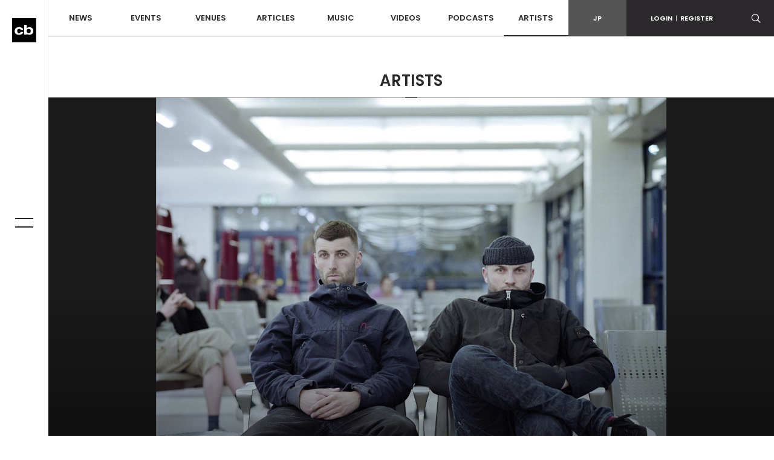

--- FILE ---
content_type: text/html; charset=UTF-8
request_url: https://clubberia.com/ja/artists/4261-Darkstar/
body_size: 7388
content:
<!DOCTYPE html>
<html lang="ja">

    <head prefix="og: http://ogp.me/ns# fb: http://ogp.me/ns/fb# article: http://ogp.me/ns/article#">
<!-- Google tag (gtag.js) -->
<script async src="https://www.googletagmanager.com/gtag/js?id=G-ZJ896ZTJH9"></script>

<script>
  window.dataLayer = window.dataLayer || [];
  function gtag(){dataLayer.push(arguments);}
  gtag('js', new Date());

  gtag('config', 'G-ZJ896ZTJH9');
</script>

        <meta charset="utf-8">
        <meta http-equiv="X-UA-Compatible" content="IE=edge">
        <meta name="viewport" content="width=device-width,initial-scale=1">
        <meta name="keywords" lang="ja" content="クラブ,イベント,パーティ,レイブ,ダンス,ミュージック,DJ,音楽,テクノ,ハウス,トランス,レゲエ,ヒップホップ,R＆B,HIPHOP,CLUB,MUSIC,EVENT,DANCE,RAVE">
        <meta name="description" lang="ja" content="2000年代半ば、エイデン・ウォーリーとジェイムス・ヤングの二人からなるダークスターは、ロンドンのアンダーグラウンド・シーンで生まれた初期のグライムやダブステップといったエレクトロニック・サウン...">
        <meta name="copyright" content="© clubberia">
        <meta name="format-detection" content="telephone=no">
        <meta property="og:url" content="https://clubberia.com/ja/artists/4261-Darkstar/">
        <meta property="og:type" content="website">
        <meta property="og:title" content="Darkstar | クラベリア">
        <meta property="og:description" content="2000年代半ば、エイデン・ウォーリーとジェイムス・ヤングの二人からなるダークスターは、ロンドンのアンダーグラウンド・シーンで生まれた初期のグライムやダブステップといったエレクトロニック・サウン...">
        <meta property="og:image" content="/image/artist/4261/1/1/4261.jpg">
        <meta property="og:locale" content="ja_JP">
        <meta property="fb:app_id" content="108381442539091">
        <meta property="fb:pages" content="111331592223725" />
        <meta property="twitter:card" content="summary_large_image">
        <meta property="twitter:site" content="@clubberia">
        <meta property="twitter:url" content="https://clubberia.com/ja/artists/4261-Darkstar/">
        <meta property="twitter:title" content="Darkstar | クラベリア">
        <meta property="twitter:description" content="2000年代半ば、エイデン・ウォーリーとジェイムス・ヤングの二人からなるダークスターは、ロンドンのアンダーグラウンド・シーンで生まれた初期のグライムやダブステップといったエレクトロニック・サウン...">
        <meta property="twitter:image" content="/image/artist/4261/1/1/4261.jpg">
        <title>Darkstar | clubberia クラベリア</title>
        <link rel="shortcut icon" href="/images/common/favicon.ico" />
        <link rel="apple-touch-icon" href="/images/common/apple-touch-icon.png" />
        <link href="https://fonts.googleapis.com/css?family=Poppins:300,400,500,600" rel="stylesheet">
        <link rel="stylesheet" href="/css/style.css?241129">
        <script src="/js/modernizr-custom.js"></script>
        <!-- Generated by Revive Adserver v4.0.2 -->
        <script type='text/javascript' src='https://ad.clubberia.com/www/delivery/spcjs.php?id=1&amp;target=_blank'></script>
                
<script>
(function(i,s,o,g,r,a,m){i['GoogleAnalyticsObject']=r;i[r]=i[r]||function(){
    (i[r].q=i[r].q||[]).push(arguments)},i[r].l=1*new Date();a=s.createElement(o),
    m=s.getElementsByTagName(o)[0];a.async=1;a.src=g;m.parentNode.insertBefore(a,m)
})(window,document,'script','https://www.google-analytics.com/analytics.js','ga');

ga('create', 'UA-1509112-1', 'auto');
ga('send', 'pageview');

</script>
        
<!-- Google Tag Manager -->
<script>(function(w,d,s,l,i){w[l]=w[l]||[];w[l].push({'gtm.start':
new Date().getTime(),event:'gtm.js'});var f=d.getElementsByTagName(s)[0],
j=d.createElement(s),dl=l!='dataLayer'?'&l='+l:'';j.async=true;j.src=
'https://www.googletagmanager.com/gtm.js?id='+i+dl;f.parentNode.insertBefore(j,f);
})(window,document,'script','dataLayer','GTM-KJ9TVHB');</script>
<!-- End Google Tag Manager -->
        
<script async src="//pagead2.googlesyndication.com/pagead/js/adsbygoogle.js"></script>
        <script async type="text/javascript" src="//asset.fwcdn2.com/js/embed-feed.js"></script>
    </head>
    <body id="top">
        
<!-- Google Tag Manager (noscript) -->
<noscript><iframe src="https://www.googletagmanager.com/ns.html?id=GTM-KJ9TVHB"
height="0" width="0" style="display:none;visibility:hidden"></iframe></noscript>
<!-- End Google Tag Manager (noscript) -->

        <div class="c-overlay c-overlay--wrapper"></div>

                <!------------------------- HEADER --------------------------->
        <!-- .header -->
        <header class="l-header">
            <div class="l-header-sp">
                <div class="l-header-sp__logo">
                    <a href="/ja/">
                        <img src="/images/common/logo_mark.svg" alt="clubberia" class="l-header-sp__logo-img" />
                    </a>
                </div>
                <div class="l-header-sp__toggle c-gnav-toggle c-gnav-toggle--sp js-gnavi-toggle-sp is-close">
                    <span class="c-gnav-toggle__bar c-gnav-toggle__bar--first"></span><span class="c-gnav-toggle__bar c-gnav-toggle__bar--second"></span>
                </div>
                <div class="l-header-sp__login">
                    <a href="javascript:void(0)" class="js-login-toggle"><span class="c-icon-login"></span></a>
                </div>
                <div class="l-header-sp__search">
                    <a href="javascript:void(0)" class="js-search-toggle"><span class="c-icon-search"></span></a>
                </div>
            </div>
            <div class="l-header-box">
                <div class="l-header__main">
                    <nav class="l-header-nav">
                        <ul class="l-header-nav__primary">
                            <li class="l-header-nav__item l-header-nav__item--primary"><a href="/ja/news/">NEWS</a></li>
                            <li class="l-header-nav__item l-header-nav__item--primary js-dd-trigger">
                                <a href="/ja/events/">EVENTS</a>
                                <div class="l-header-nav__trigger-sp js-dd-trigger-sp"><span class="c-icon-arrow-down"></span></div>
                                <div class="l-header-dd l-header-dd--nav">
                                    <ul class="l-header-nav__secondary">
                                        <li class="l-header-nav__item--secondary"><a href="/ja/events/pickup/">ピックアップ</a></li>
                                        <li class="l-header-nav__item--secondary"><a href="/ja/events/coupon/">クーポン</a></li>
                                        <li class="l-header-nav__item--secondary"><a href="/ja/events/tickets/">チケット</a></li>
                                        <li class="l-header-nav__item--secondary"><a href="/ja/venues/4964">ライブストリーミング</a></li>
                                    </ul>
                                </div>
                            </li>
                            <li class="l-header-nav__item l-header-nav__item--primary js-dd-trigger">
                                <a href="/ja/venues/">VENUES</a>
                                <div class="l-header-nav__trigger-sp js-dd-trigger-sp"><span class="c-icon-arrow-down"></span></div>
                                <div class="l-header-dd l-header-dd--nav">
                                    <ul class="l-header-nav__secondary">
                                        <li class="l-header-nav__item--secondary"><a href="/ja/venues/">全て</a></li>
                                        <li class="l-header-nav__item--secondary"><a href="/ja/venues/tokyo/">東京</a></li>
                                        <li class="l-header-nav__item--secondary"><a href="/ja/venues/kantou/">関東</a></li>
                                        <li class="l-header-nav__item--secondary"><a href="/ja/venues/kansai/">関西</a></li>
                                        <li class="l-header-nav__item--secondary"><a href="/ja/venues/toukai/">東海</a></li>
                                        <li class="l-header-nav__item--secondary"><a href="/ja/venues/hokkaido/">北海道</a></li>
                                        <li class="l-header-nav__item--secondary"><a href="/ja/venues/touhoku/">東北</a></li>
                                        <li class="l-header-nav__item--secondary"><a href="/ja/venues/koushinetsu/">甲信越</a></li>
                                        <li class="l-header-nav__item--secondary"><a href="/ja/venues/hokuriku/">北陸</a></li>
                                        <li class="l-header-nav__item--secondary"><a href="/ja/venues/chugoku-shikoku/">中国/四国</a></li>
                                        <li class="l-header-nav__item--secondary"><a href="/ja/venues/kyushu/">九州</a></li>
                                        <li class="l-header-nav__item--secondary"><a href="/ja/venues/okinawa/">沖縄</a></li>
                                    </ul>
                                </div>
                            </li>
                            <li class="l-header-nav__item l-header-nav__item--primary js-dd-trigger">
                                <a href="/ja/articles/">ARTICLES</a>
                                <div class="l-header-nav__trigger-sp js-dd-trigger-sp"><span class="c-icon-arrow-down"></span></div>
                                <div class="l-header-dd l-header-dd--nav">
                                    <ul class="l-header-nav__secondary">
                                        <li class="l-header-nav__item--secondary"><a href="/ja/reports/">REPORT</a></li>
                                        <li class="l-header-nav__item--secondary"><a href="/ja/interviews/">INTERVIEW</a></li>
                                        <li class="l-header-nav__item--secondary"><a href="/ja/features/">FEATURE</a></li>
                                        <li class="l-header-nav__item--secondary"><a href="/ja/bloggers/">BLOG</a></li>
                                    </ul>
                                </div>
                            </li>
                            <li class="l-header-nav__item l-header-nav__item--primary"><a href="/ja/musics/">MUSIC</a></li>
                            <li class="l-header-nav__item l-header-nav__item--primary"><a href="/ja/videos/">VIDEOS</a></li>
                            <li class="l-header-nav__item l-header-nav__item--primary"><a href="/ja/podcasts/">PODCASTS</a></li>
                            <li class="l-header-nav__item l-header-nav__item--primary"><a href="/ja/artists/" class="is-current">ARTISTS</a></li>
                        </ul>
                    </nav>
                </div>
                <div class="l-header__sub">
                    <div class="l-header-subnav">
                        <div class="l-header-subnav__item l-header-subnav__item--language is-active"><a href="/ja/">JP</a></div>

                        <div class="l-header-subnav__item l-header-subnav__item--login js-dd-trigger">
                                                    <a href="https://clubberia.com/ja/login/">LOGIN<span class="u-fw-200">|</span>REGISTER</a>
                                                    <div class="l-header-dd l-header-dd--nav">
                                <ul class="l-header-subnav__secondary">
                                                                        <li class="l-header-subnav__item--secondary"><a href="https://clubberia.com/ja/login/">ログイン</a></li>
                                    <li class="l-header-subnav__item--secondary"><a href="https://clubberia.com/ja/register/">新規会員登録</a></li>
                                                                    </ul>
                            </div>
                        </div>
                        <div class="l-header-subnav__item l-header-subnav__item--search">
                            <a href="javascript:void(0)" class="js-search-toggle"><span class="c-icon-search"></span></a>
                        </div>
                        <div class="l-header-subnav__item l-header-subnav__item--playerbtn">
                            <a href="javascript:void(0)" class="js-mplayer-trigger">
                                <div class="c-mplayer-toggle">
                                    <div class="c-mplayer-toggle__bar c-mplayer-toggle__bar--1"></div>
                                    <div class="c-mplayer-toggle__bar c-mplayer-toggle__bar--2"></div>
                                    <div class="c-mplayer-toggle__bar c-mplayer-toggle__bar--3"></div>
                                </div>
                            </a>
                        </div>
                    </div>
                    <div class="l-header__sns">
                        <li class="l-header__sns-item"><a href="https://twitter.com/clubberia" target="_blank"><span class="c-icon-twitter"></span></a></li>
                        <li class="l-header__sns-item"><a href="https://www.facebook.com/clubberia/" target="_blank"><span class="c-icon-facebook"></span></a></li>
                        <li class="l-header__sns-item"><a href="https://www.youtube.com/user/clubberiaTV" target="_blank"><span class="c-icon-youtube"></span></a></li>
                        <li class="l-header__sns-item"><a href="https://www.instagram.com/clubberia_japan/" target="_blank"><span class="c-icon-instagram"></span></a></li>
                    </div>
                </div>
            </div>
            <div class="l-header-search">
                <form action="/ja/search/" method="GET" class="js-search-form" name="default">                    <div class="c-search-form">
                        <div class="c-search-form__box">
                            <input name="keyword" class="c-search-form__input c-search-form__input--l" placeholder="検索ワードを入力" value="" />
                        </div>
                        <div class="c-search-form__button c-search-form__button--l"><span class="c-icon-search"></span>
                            <input type="submit" class="c-search-form__submit c-icon-search" value="">
                        </div>
                    </div>
                </form>            </div>
            <div class="l-header-login">
                <ul>
                                        <li><a href="https://clubberia.com/ja/login/">ログイン</a></li>
                    <li><a href="https://clubberia.com/ja/register/">新規会員登録</a></li>
                                    </ul>
            </div>
        </header>
        <!--/ .header -->
        <!------------------------- /HEADER --------------------------->
                <!------------------------- SIDE BAR --------------------------->
        <div class="l-sidebar">
            <div class="l-sidebar__logo">
                <a href="/ja/">
                    <img src="/images/common/logo_mark.svg" alt="clubberia" class="l-sidenav__logo-img" />
                </a>
            </div>
            <div class="c-gnav-toggle c-gnav-toggle--pc js-gnavi-toggle is-close">
                <span class="c-gnav-toggle__bar c-gnav-toggle__bar--first"></span><span class="c-gnav-toggle__bar c-gnav-toggle__bar--second"></span>
            </div>
        </div>
        <!------------------------- /SIDE BAR --------------------------->
                <!------------------------- GNAV --------------------------->
        <nav class="c-gnav">
            <div class="c-gnav__primary">
                <ul class="c-gnav__inner">
                    <li class="c-gnav__item c-gnav__item--primary"><a href="/ja/" class="c-gnav__menu">HOME</a></li>
                    <li class="c-gnav__item c-gnav__item--primary"><a href="/ja/news/" class="c-gnav__menu">NEWS</a></li>
                    <li class="c-gnav__item c-gnav__item--primary">
                        <a href="/ja/events/" class="c-gnav__menu js-gnav-trigger">EVENTS</a>
                        <div class="c-gnav__trigger js-gnav-trigger-sp"></div>
                        <div class="c-gnav__secondary">
                            <ul class="c-gnav__inner">
                                <li class="c-gnav__item c-gnav__item--secondary"><a href="/ja/events/pickup/" class="c-gnav__menu">ピックアップ</a></li>
                                <li class="c-gnav__item c-gnav__item--secondary"><a href="/ja/events/coupon/" class="c-gnav__menu">クーポン</a></li>
                                <li class="c-gnav__item c-gnav__item--secondary"><a href="/ja/events/tickets/" class="c-gnav__menu">チケット</a></li>
                                <li class="c-gnav__item c-gnav__item--secondary"><a href="/ja/venues/4964" class="c-gnav__menu">ライブストリーミング</a></li>
                            </ul>
                        </div>
                    </li>
                    <li class="c-gnav__item c-gnav__item--primary">
                        <a href="/ja/venues/" class="c-gnav__menu js-gnav-trigger">VENUES</a>
                        <div class="c-gnav__trigger js-gnav-trigger-sp"></div>
                        <div class="c-gnav__secondary">
                            <ul class="c-gnav__inner">
                                <li class="c-gnav__item c-gnav__item--secondary"><a href="/ja/events/pickup/" class="c-gnav__menu">ピックアップ</a></li>
                                <li class="c-gnav__item c-gnav__item--secondary"><a href="/ja/events/coupon/" class="c-gnav__menu">クーポン</a></li>
                                <li class="c-gnav__item c-gnav__item--secondary"><a href="/ja/events/tickets/" class="c-gnav__menu">チケット</a></li>
                                <li class="c-gnav__item c-gnav__item--secondary"><a href="/ja/venues/" class="c-gnav__menu">全て</a></li>
                                <li class="c-gnav__item c-gnav__item--secondary"><a href="/ja/venues/tokyo/" class="c-gnav__menu">東京</a></li>
                                <li class="c-gnav__item c-gnav__item--secondary"><a href="/ja/venues/kantou/" class="c-gnav__menu">関東</a></li>
                                <li class="c-gnav__item c-gnav__item--secondary"><a href="/ja/venues/kansai/" class="c-gnav__menu">関西</a></li>
                                <li class="c-gnav__item c-gnav__item--secondary"><a href="/ja/venues/tokai/" class="c-gnav__menu">東海</a></li>
                                <li class="c-gnav__item c-gnav__item--secondary"><a href="/ja/venues/hokkaido/" class="c-gnav__menu">北海道</a></li>
                                <li class="c-gnav__item c-gnav__item--secondary"><a href="/ja/venues/touhoku/" class="c-gnav__menu">東北</a></li>
                                <li class="c-gnav__item c-gnav__item--secondary"><a href="/ja/venues/koshinetsu/" class="c-gnav__menu">甲信越</a></li>
                                <li class="c-gnav__item c-gnav__item--secondary"><a href="/ja/venues/hokuriku/" class="c-gnav__menu">北陸</a></li>
                                <li class="c-gnav__item c-gnav__item--secondary"><a href="/ja/venues/chugoku-shikoku/" class="c-gnav__menu">中国/四国</a></li>
                                <li class="c-gnav__item c-gnav__item--secondary"><a href="/ja/venues/kyushu/" class="c-gnav__menu">九州</a></li>
                                <li class="c-gnav__item c-gnav__item--secondary"><a href="/ja/venues/okinawa/" class="c-gnav__menu">沖縄</a></li>
                            </ul>
                        </div>
                    </li>
                    <li class="c-gnav__item c-gnav__item--primary">
                        <a href="/ja/articles/" class="c-gnav__menu js-gnav-trigger">ARTICLES</a>
                        <div class="c-gnav__trigger js-gnav-trigger-sp"></div>
                        <div class="c-gnav__secondary">
                            <ul class="c-gnav__inner">
                                <li class="c-gnav__item c-gnav__item--secondary"><a href="/ja/reports/" class="c-gnav__menu">REPORT</a></li>
                                <li class="c-gnav__item c-gnav__item--secondary"><a href="/ja/interviews/" class="c-gnav__menu">INTERVIEW</a></li>
                                <li class="c-gnav__item c-gnav__item--secondary"><a href="/ja/features/" class="c-gnav__menu">FEATURE</a></li>
                                <li class="c-gnav__item c-gnav__item--secondary"><a href="/ja/bloggers/" class="c-gnav__menu">BLOG</a></li>
                            </ul>
                        </div>
                    </li>
                    <li class="c-gnav__item c-gnav__item--primary"><a href="/ja/musics/" class="c-gnav__menu">MUSIC</a></li>
                    <li class="c-gnav__item c-gnav__item--primary"><a href="/ja/videos/" class="c-gnav__menu">VIDEOS</a></li>
                    <li class="c-gnav__item c-gnav__item--primary"><a href="/ja/podcasts/" class="c-gnav__menu">PODCASTS</a></li>
                    <li class="c-gnav__item c-gnav__item--primary"><a href="/ja/artists/" class="c-gnav__menu">ARTISTS</a></li>
                </ul>
            </div>

            <div class="c-gnav__footer">
                <div class="c-gnav__footer-sub">
                    <div class="c-gnav__login">
                                            <a href="https://clubberia.com/ja/login/">LOGIN<span class="u-fw-200">|</span>REGISTER</a>
                                        </div>
                    <ul class="c-gnav__language">
                        <li class="c-gnav__language-item is-active">
                            <a href="/ja/">JP</a>
                        </li>
                    </ul>
                </div>
                <div class="c-gnav__search">
                    <form action="/ja/search/" method="GET" class="js-search-form" name="default">                        <div class="c-search-form">
                            <div class="c-search-form__box">
                                <input name="keyword" class="c-search-form__input" placeholder="検索ワードを入力" value="" />
                            </div>
                            <div class="c-search-form__button"><span class="c-icon-search"></span>
                                <input type="submit" class="c-search-form__submit c-icon-search" value="">
                            </div>
                        </div>
                    </form>                </div>
                <ul class="c-gnav__sns">
                    <li class="c-gnav__sns-item"><a href="https://twitter.com/clubberia" target="_blank"><span class="c-icon-twitter"></span></a></li>
                    <li class="c-gnav__sns-item"><a href="https://www.facebook.com/clubberia/" target="_blank"><span class="c-icon-facebook"></span></a></li>
                    <li class="c-gnav__sns-item"><a href="https://www.youtube.com/user/clubberiaTV" target="_blank"><span class="c-icon-youtube"></span></a></li>
                    <li class="c-gnav__sns-item"><a href="https://www.instagram.com/clubberia_japan/" target="_blank"><span class="c-icon-instagram"></span></a></li>
                </ul>
            </div>
        </nav>
        <!------------------------- /GNAV --------------------------->
        <!-- .l-wrapper -->
        <div class="l-wrapper">

            <!------------------------- MAIN --------------------------->
            <main class="l-content is-artists">

                <div class="l-content__heading">ARTISTS</div>

                

















                <!-- .l-content__header-->
                <div class="l-content__header">
                    <div class="l-content-kv is-onscreen">
                        <a href="/ja/artists/4261-Darkstar/">
                            <div class="l-content-kv__img"><img src="/image/artist/4261/1/1/4261.jpg" alt="Darkstar" class="u-img-fit"></div>
                        </a>
                    </div>
                </div>

                <!--/ .l-content__header -->


                <!-- .l-content__body -->
                <div class="l-content__body">

                    <section class="c-section c-section--detail">
                        <div class="l-container">

                            <div class="l-row">
                                <!-- .l-content__main  -->
                                <div class="l-content__main">

                                    <article class="c-article">
                                        <div class="c-article__header">
                                            <h1 class="c-article__heading">Darkstar</h1>
                                            <div class="c-article__subheading">Warp Records</div>
                                            <div class="c-article-meta u-pt-xs">
                                                <div class="c-post__genres c-post__genres--inlineblock">
                                                                                                    <div class="c-post__genre">DUBSTEP</div>
                                                                                                </div>
                                            </div>

                                            <div class="c-share">
    <!--div class="c-share__count">
        <div class="c-share__num">0</div>
        Shares
    </div-->
    <ul class="c-share__btns">
        <li class="c-share__item c-share__item--facebook"><a href="https://www.facebook.com/sharer.php?u=https%3A%2F%2Fclubberia.com%2Fja%2Fartists%2F4261-Darkstar%2F&t=Darkstar%20%7C%20%E3%82%AF%E3%83%A9%E3%83%99%E3%83%AA%E3%82%A2" onclick="window.open(this.href, 'FBwindow', 'width=650, height=450, menubar=no, toolbar=no, scrollbars=yes'); return false;"><span class="c-icon-facebook"></span><span class="c-share__text">Facebook</span></a></li>
        <li class="c-share__item c-share__item--twitter"><a href="https://twitter.com/share?url=https%3A%2F%2Fclubberia.com%2Fja%2Fartists%2F4261-Darkstar%2F&text=Darkstar%20%7C%20%E3%82%AF%E3%83%A9%E3%83%99%E3%83%AA%E3%82%A2&via=clubberia" onclick="window.open(this.href, 'Twindow', 'width=650, height=450, menubar=no, toolbar=no, scrollbars=yes'); return false;"><span class="c-icon-twitter"></span><span class="c-share__text">Twitter</span></a></li>
        <!--li class="c-share__item c-share__item--gplus"><a href="https://plus.google.com/share?url=https%3A%2F%2Fclubberia.com%2Fja%2Fartists%2F4261-Darkstar%2F" onclick="window.open(this.href, 'Gwindow', 'width=650, height=450, menubar=no, toolbar=no, scrollbars=yes'); return false;"><span class="c-icon-gplus"></span><span class="c-share__text">google</span></a></li>
        <li class="c-share__item c-share__item--line"><a href="https://line.me/R/msg/text/?Darkstar%20%7C%20%E3%82%AF%E3%83%A9%E3%83%99%E3%83%AA%E3%82%A2%20https%3A%2F%2Fclubberia.com%2Fja%2Fartists%2F4261-Darkstar%2F" ><span class="c-icon-line"></span><span class="c-share__text">Line</span></a></li-->
    </ul>

</div>                                        </div>

                                        
                                        <div class="c-article__body">

                                            <div class="p-artist-profile">
                                                <p class="p-artist-profile__text">
                                                    <p>2000年代半ば、エイデン・ウォーリーとジェイムス・ヤングの二人からなるダークスターは、ロンドンのアンダーグラウンド・シーンで生まれた初期のグライムやダブステップといったエレクトロニック・サウンドを融合することから活動をスタートさせた。<br />今では伝説的なクラブ・イベントとして語られるFWDに出演し、またコード9主宰のレーベル＜Hyperdub＞から12"シングル「Aidy’s Girl Is A Computer」をリリースしたことで一気にその名を轟かせることとなる。そのフューチャリスティックなサウンドを通して生まれる前衛的なポップ感を携えた彼らのサウンドは、ポスト・ダブステップ・ムーブメントの中で異彩を放ち、ベースミュージック・シーンを超えて大きな注目を集めた。その後、ヴォーカリストのジェイムス・バッテリーの加入を経て、バンドへと発展したダークスターはデビュー・アルバム『North』をリリース。同作品は2010年の国内外の各誌年間ベストに取り上げられ、現在彼らは、現行のUKのアンダーグラウンド・エレクトロニック・シーンが生んだ最初のバンドの一つとして高い評価を獲得している。<br />2013年1月23日に＜Warp＞へ移籍後第一弾となる待望の新作『News from Nowhere』リリース。プロデューサーには ソニック・ブーム、ビースツ・オブ・ザ・サザン・ワイルド、エジプシャン・ヒップ・ホップらを手がけるリチャード・フォームビーが起用されている。</p>
                                                </p>
                                            </div>

                                                                                                                                                                            </div>

                                        <div class="c-share">
    <!--div class="c-share__count">
        <div class="c-share__num">0</div>
        Shares
    </div-->
    <ul class="c-share__btns">
        <li class="c-share__item c-share__item--facebook"><a href="https://www.facebook.com/sharer.php?u=https%3A%2F%2Fclubberia.com%2Fja%2Fartists%2F4261-Darkstar%2F&t=Darkstar%20%7C%20%E3%82%AF%E3%83%A9%E3%83%99%E3%83%AA%E3%82%A2" onclick="window.open(this.href, 'FBwindow', 'width=650, height=450, menubar=no, toolbar=no, scrollbars=yes'); return false;"><span class="c-icon-facebook"></span><span class="c-share__text">Facebook</span></a></li>
        <li class="c-share__item c-share__item--twitter"><a href="https://twitter.com/share?url=https%3A%2F%2Fclubberia.com%2Fja%2Fartists%2F4261-Darkstar%2F&text=Darkstar%20%7C%20%E3%82%AF%E3%83%A9%E3%83%99%E3%83%AA%E3%82%A2&via=clubberia" onclick="window.open(this.href, 'Twindow', 'width=650, height=450, menubar=no, toolbar=no, scrollbars=yes'); return false;"><span class="c-icon-twitter"></span><span class="c-share__text">Twitter</span></a></li>
        <!--li class="c-share__item c-share__item--gplus"><a href="https://plus.google.com/share?url=https%3A%2F%2Fclubberia.com%2Fja%2Fartists%2F4261-Darkstar%2F" onclick="window.open(this.href, 'Gwindow', 'width=650, height=450, menubar=no, toolbar=no, scrollbars=yes'); return false;"><span class="c-icon-gplus"></span><span class="c-share__text">google</span></a></li>
        <li class="c-share__item c-share__item--line"><a href="https://line.me/R/msg/text/?Darkstar%20%7C%20%E3%82%AF%E3%83%A9%E3%83%99%E3%83%AA%E3%82%A2%20https%3A%2F%2Fclubberia.com%2Fja%2Fartists%2F4261-Darkstar%2F" ><span class="c-icon-line"></span><span class="c-share__text">Line</span></a></li-->
    </ul>

</div>                                    </article>

                                    <section class="c-section c-section--related">
    
        <div class="c-related">
        <h3 class="c-related__heading">NEWS</h3>
        <div class="l-row">
                        <article class="c-post l-col-xs-12 l-col-sm-6 l-col-md-4">
                <div class="c-post__frame">
                    <div class="c-post__image">
                        <a href="/ja/news/5331-Jam/">
                            <img src="/image/news/5331/2/1/5331.jpg" alt="「朝霧 Jam」出演者 &amp; タイムテーブル発表">
                            <div class="c-post__viewmore">
                                <span class="c-post__viewmore-text">VIEW<br>MORE</span>
                                <div class="c-post-border c-post-border--top"></div>
                                <div class="c-post-border c-post-border--left"></div>
                                <div class="c-post-border c-post-border--right"></div>
                                <div class="c-post-border c-post-border--bottom"></div>
                            </div>
                            <div class="c-post__overlay c-overlay"></div>
                        </a>
                    </div>
                    <div class="c-post__body">
                        <a href="/ja/news/5331-Jam/">
                            <h3 class="c-post__title">「朝霧 Jam」出演者 & タイムテーブル発表</h3>
                        </a>
                    </div>
                    <div class="c-post__foot">
                        <time class="c-post__time">2015.09.17</time>
                                            </div>
                </div>
            </article>
                        <article class="c-post l-col-xs-12 l-col-sm-6 l-col-md-4">
                <div class="c-post__frame">
                    <div class="c-post__image">
                        <a href="/ja/news/5253-Darkstar-2-Foam-Island/">
                            <img src="/image/news/5253/2/1/5253.jpg" alt="Darkstarが2年ぶりとなるニューアルバム『Foam Island』を発表">
                            <div class="c-post__viewmore">
                                <span class="c-post__viewmore-text">VIEW<br>MORE</span>
                                <div class="c-post-border c-post-border--top"></div>
                                <div class="c-post-border c-post-border--left"></div>
                                <div class="c-post-border c-post-border--right"></div>
                                <div class="c-post-border c-post-border--bottom"></div>
                            </div>
                            <div class="c-post__overlay c-overlay"></div>
                        </a>
                    </div>
                    <div class="c-post__body">
                        <a href="/ja/news/5253-Darkstar-2-Foam-Island/">
                            <h3 class="c-post__title">Darkstarが2年ぶりとなるニューアルバム『Foam Island』を発表</h3>
                        </a>
                    </div>
                    <div class="c-post__foot">
                        <time class="c-post__time">2015.08.13</time>
                                            </div>
                </div>
            </article>
                    </div>
    </div>
    
    
    
    
    
    </section>
                                </div>
                                <!-- /.l-content__main  -->


                                <!-- .l-content__side  -->
                                <div class="l-content__side">
                                    
















<ins data-revive-zoneid="3" data-revive-id="4d1919dee9d46a047857fc73433dcded"></ins>

<script async src="//ad.clubberia.com/www/delivery/asyncjs.php"></script>







<!--

<script async src="//pagead2.googlesyndication.com/pagead/js/adsbygoogle.js"></script>

<ins class="adsbygoogle"
     style="display:block"
     data-ad-client="ca-pub-1038321017396851"
     data-ad-slot="8774732976"
     data-ad-format="auto"
     data-full-width-responsive="true"></ins>

<script>
(adsbygoogle = window.adsbygoogle || []).push({});
</script>

-->




                                </div>
                                <!-- /.l-content__side  -->

                            </div>
                        </div>
                    </section>
                </div>
                <!--/ .l-content__body -->

                















<div class="l-container">
    <div class="c-banner c-banner--footer">
<ins class="adsbygoogle"
     style="display:block"
     data-ad-client="ca-pub-1038321017396851"
     data-ad-slot="8774732976"
     data-ad-format="auto"></ins>

<script>
(adsbygoogle = window.adsbygoogle || []).push({});
</script>

    </div>
</div>

            </main>
            <!------------------------- /MAIN --------------------------->

                        <!------------------------- FOOTER --------------------------->
            <footer class="l-footer">
               <div class="l-footer__top">
                   <div class="l-footer__logo">
                       <a href="/ja/"><img src="/images/common/logo_white.svg" alt="clubberia"></a>
                   </div>
                   <nav class="l-footer-nav">
                       <ul class="l-footer-nav__inner">
                           <li class="l-footer-nav__item"><a href="/ja/terms/">利用規約</a></li>
                           <li class="l-footer-nav__item"><a href="/ja/privacy/">プライバシーポリシー</a></li>
                           <li class="l-footer-nav__item"><a href="/ja/contact/">お問い合わせ</a></li>
                           <li class="l-footer-nav__item"><a href="http://clubberia.jp/">会社概要</a></li>
                           <li class="l-footer-nav__item"><a href="https://admin.iflyer.tv/apex/support/?cid=19">チケットサポート</a></li>
                       </ul>
                   </nav>
               </div>
                <div class="l-footer__bottom">
                    <div class="l-footer-sns">
                        <ul class="l-footer-sns__inner">
                            <li class="l-footer-sns__item"><a href="https://twitter.com/clubberia" target="_blank"><span class="c-icon-twitter"></span></a></li>
                            <li class="l-footer-sns__item"><a href="https://www.facebook.com/clubberia/" target="_blank"><span class="c-icon-facebook"></span></a></li>
                            <li class="l-footer-sns__item"><a href="https://www.youtube.com/user/clubberiaTV" target="_blank"><span class="c-icon-youtube"></span></a></li>
                            <li class="l-footer-sns__item"><a href="https://www.instagram.com/clubberia_japan/" target="_blank"><span class="c-icon-instagram"></span></a></li>
                        </ul>
                    </div>
                    <div class="l-footer-copyright">Copyright ©Clubberia All rights reserved.</div>
                </div>
            </footer>
            <!------------------------- /FOOTER --------------------------->

            <div class="c-pagetop">
                <a href="#top" class="js-scroll"><span class="c-icon-arrow-up"></span></a>
            </div>
        </div>
        <!-- /.l-wrapper -->

                <script src="/js/jquery-3.1.1.min.js"></script>
        <!--<script src="/js/jquery-migrate-3.0.0.min.js"></script>-->
        <script src="/js/plugin.js"></script>
        <script src="/js/jquery.scrollify.min.js"></script>
        <script src="https://maps.googleapis.com/maps/api/js?key=AIzaSyCKsDj7zCREWh3_9ZrE-uqSu5q5GLjqoFY"></script>
        <script src="/js/jquery.gmap3.js"></script>
        <script src="https://www.youtube.com/iframe_api"></script>
        <script src="/js/ajaxzip3.js"></script>
        <link rel="stylesheet" href="/js/fancybox/jquery.fancybox.css" media="all" />
        <script type="text/javascript" src="/js/fancybox/jquery.fancybox.pack.js"></script>
        <link rel="stylesheet" href="/js/jquery.timepicker.css" media="all" />
        <script type="text/javascript" src="/js/jquery.timepicker.min.js"></script>
        <script src="/js/main.js"></script>
        <script src="/js/socialcount.js"></script>
        <div class="iftv-helper" style="display: none"></div>
        <div id="iflyer-root"></div>
        <div id="APEX-root"></div>
        <div class="apex-helper" style="display: none"></div>
        
        <!-- <script>
        !function(d,s,id){var
        Js,fjs=d.getElementsByTagName(s)[0];if(!d.getElementById(id)){js=d.createElement(s);js.id=id;js.src="https://zaiko.iflyer.tv/widgets/all.js.php";fjs.parentNode.insertBefore(js,fjs);}}(document,"script","APEX-jssdk");
        </script> -->
	<script>
	!function(d,s,id){var Js,fjs=d.getElementsByTagName(s)[0];if(!d.getElementById(id)){js=d.createElement(s);js.id=id;js.src="https://t1.zkocdn.net/build/offsite/widget_new.js";fjs.parentNode.insertBefore(js,fjs);}}(document,"script","ZAIKO-jssdk");
	</script>

        <script>
        /*!function(d,s,id){var
        Js,fjs=d.getElementsByTagName(s)[0];if(!d.getElementById(id)){js=d.createElement(s);js.id=id;js.src="https://widgets.iflyer.tv/all.js";fjs.parentNode.insertBefore(js,fjs);}}(document,"script","iflyer-jssdk");*/
        </script>
        
        
        <script>
        <!--
        $(document).ready(function() {
            get_social_count("http://clubberia.com/ja/artists/4261-Darkstar/", ".c-share__num");
        });
        -->
        </script>
        

        
        <script type="text/javascript">
        <!--
        $(document).ready(function() {
            $(".favorite_btn").click(function() {


                if (confirm("お気に入り機能をご利用になるにはログインが必要です。")) {

                    window.location.href = "https://clubberia.com/ja/login/";

                }


                return false;
            });
        });
        -->
        </script>
        

<!--iFLYERCODE:START-->

<script>
    if(typeof(runPage)!=='undefined'){
        runPage();
    }
</script>

<!--iFLYERCODE:END-->    </body>
</html>

--- FILE ---
content_type: text/html; charset=utf-8
request_url: https://www.google.com/recaptcha/api2/aframe
body_size: 266
content:
<!DOCTYPE HTML><html><head><meta http-equiv="content-type" content="text/html; charset=UTF-8"></head><body><script nonce="cixB7Pw_pLJL-uGOmON1gA">/** Anti-fraud and anti-abuse applications only. See google.com/recaptcha */ try{var clients={'sodar':'https://pagead2.googlesyndication.com/pagead/sodar?'};window.addEventListener("message",function(a){try{if(a.source===window.parent){var b=JSON.parse(a.data);var c=clients[b['id']];if(c){var d=document.createElement('img');d.src=c+b['params']+'&rc='+(localStorage.getItem("rc::a")?sessionStorage.getItem("rc::b"):"");window.document.body.appendChild(d);sessionStorage.setItem("rc::e",parseInt(sessionStorage.getItem("rc::e")||0)+1);localStorage.setItem("rc::h",'1768706375802');}}}catch(b){}});window.parent.postMessage("_grecaptcha_ready", "*");}catch(b){}</script></body></html>